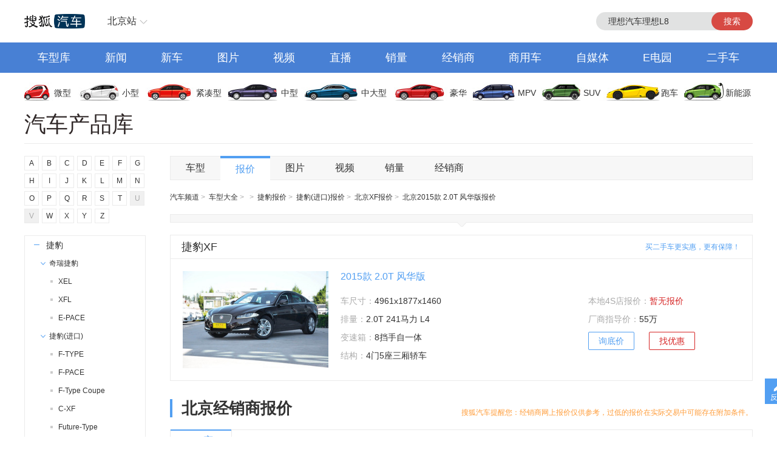

--- FILE ---
content_type: text/html;charset=UTF-8
request_url: https://db.auto.sohu.com/model_1505/price_t126722.shtml
body_size: 10355
content:
<html xmlns="http://www.w3.org/1999/xhtml">
<head>
    <title>【北京捷豹XF2.0T 风华版报价|北京捷豹XF2.0T 风华版价格】_搜狐汽车网</title>
	<meta name="keywords"  content="北京捷豹XF2.0T 风华版报价, 北京捷豹XF2.0T 风华版最新报价, 北京捷豹XF2.0T 风华版价格, 北京捷豹XF2.0T 风华版最新价格, 北京捷豹XF2.0T 风华版价位, 捷豹XF2.0T 风华版多少钱, 北京捷豹XF2.0T 风华版最新行情"  />
	<meta name="description" content="搜狐汽车报价库，提供最新的北京捷豹XF2.0T 风华版汽车报价，最全的汽车价格查询，北京捷豹XF2.0T 风华版官方指导价格、配置参数、北京捷豹XF2.0T 风华版图片和最全面的北京捷豹XF2.0T 风华版经销商车价降价促销信息，查询捷豹XF2.0T 风华版汽车行情就上搜狐汽车网。"  />
    <meta http-equiv="Content-Type" content="text/html; charset=utf-8" />
    <meta name="renderer" content="webkit" />
    <meta name="robots" content="all" />
    <meta http-equiv="X-UA-Compatible" content="IE=edge,chrome=1" />
    <meta http-equiv="Cache-Control" content="no-transform"/>
<link href="//s.auto.itc.cn/public/autohome/css/topbase_2022.css" type="text/css" rel="stylesheet" />
<link href="//s.auto.itc.cn/pc-db/static/css/base_frame.css" type="text/css" rel="stylesheet" />
<link href="//m4.auto.itc.cn/car/theme/dbcatalog/css/price_home_b07fcd6.css" type="text/css" rel="stylesheet" />
<script type="text/javascript" src="//auto.sohu.com/upload/201311mqauto/js/jquery-1.8.3.min.js"></script>
<script type="text/javascript" src="//txt.go.sohu.com/ip/soip"></script>
</head>

<script language="JavaScript">
    var cur_rootbrand_id = '187';   //左侧树根据cur_rootbrand_id定位到具体的品牌位置
    var cur_subbrand_id='1057';     //左侧树 子品牌 当前选中状态
    var cur_model_id='1505';     // 左侧树 车系id当前选中状态
    var brandUrl='//db.auto.sohu.com/brand_BRANDID/price';  // 品牌链接
    var subbrandUrl='//db.auto.sohu.com/subbrand_SUBBRANDID/price';  // 子品牌链接
    var modelUrl='//db.auto.sohu.com/model_MODELID/price110000';  // 车系链接
</script>

<body>

<div id="fullscreenad" style="display:none;text-align:center"></div>
<div class="head header">
    <div class="area" id="autoTopNaviBar">
        <a href="//auto.sohu.com/" class="auto-home">返回搜狐汽车首页</a>
        <div class="hlbox">
            <a class="hltit" href="http://beijing.auto.sohu.com/" cname="北京">北京站</a>
            <div class="hcon" id="ipLocatioinAll1"><p class="citytip"><a href="javascript:;">A</a><a href="javascript:;">B</a><a href="javascript:;">C</a><a href="javascript:;">F</a><a href="javascript:;">G</a><a href="javascript:;">H</a><a href="javascript:;">J</a><a href="javascript:;">L</a><a href="javascript:;">N</a><a href="javascript:;">Q</a><a href="javascript:;">S</a><a href="javascript:;">T</a><a href="javascript:;">X</a><a href="javascript:;">Y</a><a href="javascript:;">Z</a><a href="javascript:;" data-id="top">全部城市</a></p><div class="citylist" style="position:relative;"><dl id="province-A"><dt><em>A</em>安徽</dt><dd><a data-index="0551" target="_blank" href="http://hefei.auto.sohu.com/">合肥</a><a data-index="0553" target="_blank" href="http://wuhu.auto.sohu.com/">芜湖</a><a data-index="0552" target="_blank" href="http://bengbu.auto.sohu.com/">蚌埠</a><a data-index="0556" target="_blank" href="http://anqing.auto.sohu.com/">安庆</a><a data-index="0550" target="_blank" href="http://chuzhou.auto.sohu.com/">滁州</a><a data-index="0558" target="_blank" href="http://fuyang.auto.sohu.com/">阜阳</a><a data-index="0557" target="_blank" href="http://suzhoucs.auto.sohu.com/">宿州</a><a data-index="0564" target="_blank" href="http://luan.auto.sohu.com/">六安</a></dd></dl><dl id="province-B"><dt><em>B</em>北京</dt><dd><a data-index="010" target="_blank" href="http://beijing.auto.sohu.com/">北京</a></dd></dl><dl id="province-C"><dt><em>C</em>重庆</dt><dd><a data-index="023" target="_blank" href="http://chongqing.auto.sohu.com/">重庆</a></dd></dl><dl id="province-F"><dt><em>F</em>福建</dt><dd><a data-index="0591" target="_blank" href="http://fuzhou.auto.sohu.com/">福州</a><a data-index="0592" target="_blank" href="http://xiamen.auto.sohu.com/">厦门</a><a data-index="0595" target="_blank" href="http://quanzhou.auto.sohu.com/">泉州</a><a data-index="0596" target="_blank" href="http://zhangzhou.auto.sohu.com/">漳州</a></dd></dl><dl id="province-G"><dt><em>G</em>甘肃</dt><dd><a data-index="0931" target="_blank" href="http://lanzhou.auto.sohu.com/">兰州</a></dd></dl><dl id="province-G"><dt>广东</dt><dd><a data-index="020" target="_blank" href="http://guangzhou.auto.sohu.com/">广州</a><a data-index="0755" target="_blank" href="http://shenzhen.auto.sohu.com/">深圳</a><a data-index="0756" target="_blank" href="http://zhuhai.auto.sohu.com/">珠海</a><a data-index="0754" target="_blank" href="http://yuedong.auto.sohu.com/">粤东</a><a data-index="0757" target="_blank" href="http://foshan.auto.sohu.com/">佛山</a><a data-index="0750" target="_blank" href="http://jiangmen.auto.sohu.com/">江门</a><a data-index="0752" target="_blank" href="http://huizhou.auto.sohu.com/">惠州</a><a data-index="0769" target="_blank" href="http://dongguan.auto.sohu.com/">东莞</a><a data-index="0760" target="_blank" href="http://zhongshan.auto.sohu.com/">中山</a></dd></dl><dl id="province-G"><dt>广西</dt><dd><a data-index="0771" target="_blank" href="http://nanning.auto.sohu.com/">南宁</a><a data-index="0772" target="_blank" href="http://liuzhou.auto.sohu.com/">柳州</a><a data-index="0773" target="_blank" href="http://guilin.auto.sohu.com/">桂林</a></dd></dl><dl id="province-G"><dt>贵州</dt><dd><a data-index="0851" target="_blank" href="http://guiyang.auto.sohu.com/">贵阳</a><a data-index="0852" target="_blank" href="http://zunyi.auto.sohu.com/">遵义</a></dd></dl><dl id="province-H"><dt><em>H</em>海南</dt><dd><a data-index="0898" target="_blank" href="http://haikou.auto.sohu.com/">海口</a></dd></dl><dl id="province-H"><dt>河北</dt><dd><a data-index="0311" target="_blank" href="http://shijiazhuang.auto.sohu.com/">石家庄</a><a data-index="0315" target="_blank" href="http://tangshan.auto.sohu.com/">唐山</a><a data-index="0335" target="_blank" href="http://qinhuangdao.auto.sohu.com/">秦皇岛</a><a data-index="0310" target="_blank" href="http://handan.auto.sohu.com/">邯郸</a><a data-index="0319" target="_blank" href="http://xingtai.auto.sohu.com/">邢台</a><a data-index="0312" target="_blank" href="http://baoding.auto.sohu.com/">保定</a><a data-index="0313" target="_blank" href="http://zhangjiakou.auto.sohu.com/">张家口</a><a data-index="0314" target="_blank" href="http://chengde.auto.sohu.com/">承德</a><a data-index="0317" target="_blank" href="http://cangzhou.auto.sohu.com/">沧州</a><a data-index="0316" target="_blank" href="http://langfang.auto.sohu.com/">廊坊</a><a data-index="0318" target="_blank" href="http://hengshui.auto.sohu.com/">衡水</a></dd></dl><dl id="province-H"><dt>黑龙江</dt><dd><a data-index="0451" target="_blank" href="http://haerbin.auto.sohu.com/">哈尔滨</a><a data-index="0452" target="_blank" href="http://qiqihaer.auto.sohu.com/">齐齐哈尔</a><a data-index="0459" target="_blank" href="http://daqing.auto.sohu.com/">大庆</a><a data-index="0454" target="_blank" href="http://jiamusi.auto.sohu.com/">佳木斯</a></dd></dl><dl id="province-H"><dt>河南</dt><dd><a data-index="0371" target="_blank" href="http://zhengzhou.auto.sohu.com/">郑州</a><a data-index="0378" target="_blank" href="http://kaifeng.auto.sohu.com/">开封</a><a data-index="0379" target="_blank" href="http://luoyang.auto.sohu.com/">洛阳</a><a data-index="0375" target="_blank" href="http://pingdingshan.auto.sohu.com/">平顶山</a><a data-index="0372" target="_blank" href="http://anyang.auto.sohu.com/">安阳</a><a data-index="0373" target="_blank" href="http://xinxiang.auto.sohu.com/">新乡</a><a data-index="0391" target="_blank" href="http://jiaozuo.auto.sohu.com/">焦作</a><a data-index="0393" target="_blank" href="http://puyang.auto.sohu.com/">濮阳</a><a data-index="0374" target="_blank" href="http://xuchang.auto.sohu.com/">许昌</a><a data-index="0377" target="_blank" href="http://nanyang.auto.sohu.com/">南阳</a><a data-index="0370" target="_blank" href="http://shangqiu.auto.sohu.com/">商丘</a><a data-index="0376" target="_blank" href="http://xinyang.auto.sohu.com/">信阳</a><a data-index="0394" target="_blank" href="http://zhoukou.auto.sohu.com/">周口</a><a data-index="0396" target="_blank" href="http://zhumadian.auto.sohu.com/">驻马店</a></dd></dl><dl id="province-H"><dt>湖北</dt><dd><a data-index="027" target="_blank" href="http://wuhan.auto.sohu.com/">武汉</a><a data-index="0719" target="_blank" href="http://shiyan.auto.sohu.com/">十堰</a><a data-index="0717" target="_blank" href="http://yichang.auto.sohu.com/">宜昌</a><a data-index="0710" target="_blank" href="http://xiangyang.auto.sohu.com/">襄阳</a><a data-index="0716" target="_blank" href="http://jingzhou.auto.sohu.com/">荆州</a></dd></dl><dl id="province-H"><dt>湖南</dt><dd><a data-index="0731" target="_blank" href="http://changsha.auto.sohu.com/">长沙</a><a data-index="0733" target="_blank" href="http://zhuzhou.auto.sohu.com/">株洲</a><a data-index="0739" target="_blank" href="http://shaoyang.auto.sohu.com/">邵阳</a><a data-index="0730" target="_blank" href="http://yueyang.auto.sohu.com/">岳阳</a><a data-index="0736" target="_blank" href="http://changde.auto.sohu.com/">常德</a></dd></dl><dl id="province-J"><dt><em>J</em>江苏</dt><dd><a data-index="025" target="_blank" href="http://nanjing.auto.sohu.com/">南京</a><a data-index="0510" target="_blank" href="http://wuxi.auto.sohu.com/">无锡</a><a data-index="0516" target="_blank" href="http://xuzhou.auto.sohu.com/">徐州</a><a data-index="0519" target="_blank" href="http://changzhou.auto.sohu.com/">常州</a><a data-index="0512" target="_blank" href="http://suzhou.auto.sohu.com/">苏州</a><a data-index="0513" target="_blank" href="http://nantong.auto.sohu.com/">南通</a><a data-index="0518" target="_blank" href="http://lianyungang.auto.sohu.com/">连云港</a><a data-index="0517" target="_blank" href="http://huaian.auto.sohu.com/">淮安</a><a data-index="0515" target="_blank" href="http://yancheng.auto.sohu.com/">盐城</a><a data-index="0514" target="_blank" href="http://yangzhou.auto.sohu.com/">扬州</a><a data-index="0511" target="_blank" href="http://zhenjiang.auto.sohu.com/">镇江</a><a data-index="0523" target="_blank" href="http://tz.auto.sohu.com/">泰州</a><a data-index="0527" target="_blank" href="http://suqian.auto.sohu.com/">宿迁</a></dd></dl><dl id="province-J"><dt>江西</dt><dd><a data-index="0791" target="_blank" href="http://nanchang.auto.sohu.com/">南昌</a><a data-index="0792" target="_blank" href="http://jiujiang.auto.sohu.com/">九江</a><a data-index="0797" target="_blank" href="http://ganzhou.auto.sohu.com/">赣州</a><a data-index="0793" target="_blank" href="http://shangrao.auto.sohu.com/">上饶</a></dd></dl><dl id="province-J"><dt>吉林</dt><dd><a data-index="0431" target="_blank" href="http://changchun.auto.sohu.com/">长春</a><a data-index="0432" target="_blank" href="http://jilin.auto.sohu.com/">吉林</a><a data-index="0434" target="_blank" href="http://siping.auto.sohu.com/">四平</a><a data-index="0438" target="_blank" href="http://songyuan.auto.sohu.com/">松原</a></dd></dl><dl id="province-L"><dt><em>L</em>辽宁</dt><dd><a data-index="024" target="_blank" href="http://shenyang.auto.sohu.com/">沈阳</a><a data-index="0411" target="_blank" href="http://dalian.auto.sohu.com/">大连</a><a data-index="0412" target="_blank" href="http://anshan.auto.sohu.com/">鞍山</a><a data-index="0413" target="_blank" href="http://fushun.auto.sohu.com/">抚顺</a><a data-index="0416" target="_blank" href="http://jinzhou.auto.sohu.com/">锦州</a><a data-index="0419" target="_blank" href="http://liaoyang.auto.sohu.com/">辽阳</a><a data-index="0242" target="_blank" href="http://tieling.auto.sohu.com/">铁岭</a></dd></dl><dl id="province-N"><dt><em>N</em>内蒙</dt><dd><a data-index="0471" target="_blank" href="http://huhehaote.auto.sohu.com/">呼和浩特</a><a data-index="0472" target="_blank" href="http://baotou.auto.sohu.com/">包头</a><a data-index="0476" target="_blank" href="http://chifeng.auto.sohu.com/">赤峰</a><a data-index="0475" target="_blank" href="http://tongliao.auto.sohu.com/">通辽</a><a data-index="0477" target="_blank" href="http://eerduosi.auto.sohu.com/">鄂尔多斯</a></dd></dl><dl id="province-N"><dt>宁夏</dt><dd><a data-index="0951" target="_blank" href="http://yinchuan.auto.sohu.com/">银川</a></dd></dl><dl id="province-Q"><dt><em>Q</em>青海</dt><dd><a data-index="0971" target="_blank" href="http://xining.auto.sohu.com/">西宁</a></dd></dl><dl id="province-S"><dt><em>S</em>山东</dt><dd><a data-index="0531" target="_blank" href="http://jinan.auto.sohu.com/">济南</a><a data-index="0532" target="_blank" href="http://qingdao.auto.sohu.com/">青岛</a><a data-index="0533" target="_blank" href="http://zibo.auto.sohu.com/">淄博</a><a data-index="0632" target="_blank" href="http://zaozhuang.auto.sohu.com/">枣庄</a><a data-index="0546" target="_blank" href="http://dongying.auto.sohu.com/">东营</a><a data-index="0535" target="_blank" href="http://yantai.auto.sohu.com/">烟台</a><a data-index="0536" target="_blank" href="http://weifang.auto.sohu.com/">潍坊</a><a data-index="0537" target="_blank" href="http://jining.auto.sohu.com/">济宁</a><a data-index="0538" target="_blank" href="http://taian.auto.sohu.com/">泰安</a><a data-index="0631" target="_blank" href="http://weihai.auto.sohu.com/">威海</a><a data-index="0633" target="_blank" href="http://rizhao.auto.sohu.com/">日照</a><a data-index="0539" target="_blank" href="http://linyi.auto.sohu.com/">临沂</a><a data-index="0534" target="_blank" href="http://dezhou.auto.sohu.com/">德州</a><a data-index="0635" target="_blank" href="http://liaocheng.auto.sohu.com/">聊城</a><a data-index="0543" target="_blank" href="http://binzhou.auto.sohu.com/">滨州</a><a data-index="0530" target="_blank" href="http://heze.auto.sohu.com/">菏泽</a></dd></dl><dl id="province-S"><dt>上海</dt><dd><a data-index="021" target="_blank" href="http://shanghai.auto.sohu.com/">上海</a></dd></dl><dl id="province-S"><dt>山西</dt><dd><a data-index="0351" target="_blank" href="http://taiyuan.auto.sohu.com/">太原</a><a data-index="0352" target="_blank" href="http://datong.auto.sohu.com/">大同</a><a data-index="0355" target="_blank" href="http://changzhi.auto.sohu.com/">长治</a><a data-index="0356" target="_blank" href="http://jincheng.auto.sohu.com/">晋城</a><a data-index="0354" target="_blank" href="http://jinzhong.auto.sohu.com/">晋中</a><a data-index="0359" target="_blank" href="http://yuncheng.auto.sohu.com/">运城</a><a data-index="0350" target="_blank" href="http://xinzhou.auto.sohu.com/">忻州</a><a data-index="0357" target="_blank" href="http://linfen.auto.sohu.com/">临汾</a><a data-index="0358" target="_blank" href="http://lvliang.auto.sohu.com/">吕梁</a></dd></dl><dl id="province-S"><dt>陕西</dt><dd><a data-index="029" target="_blank" href="http://xian.auto.sohu.com/">西安</a><a data-index="0917" target="_blank" href="http://baoji.auto.sohu.com/">宝鸡</a><a data-index="0910" target="_blank" href="http://xianyang.auto.sohu.com/">咸阳</a><a data-index="0913" target="_blank" href="http://weinan.auto.sohu.com/">渭南</a><a data-index="0916" target="_blank" href="http://hanzhong.auto.sohu.com/">汉中</a><a data-index="0912" target="_blank" href="http://yulin.auto.sohu.com/">榆林</a></dd></dl><dl id="province-S"><dt>四川</dt><dd><a data-index="028" target="_blank" href="http://chengdu.auto.sohu.com/">成都</a><a data-index="0816" target="_blank" href="http://mianyang.auto.sohu.com/">绵阳</a><a data-index="0833" target="_blank" href="http://leshan.auto.sohu.com/">乐山</a></dd></dl><dl id="province-T"><dt><em>T</em>天津</dt><dd><a data-index="022" target="_blank" href="http://tianjin.auto.sohu.com/">天津</a></dd></dl><dl id="province-X"><dt><em>X</em>新疆</dt><dd><a data-index="0991" target="_blank" href="http://wulumuqi.auto.sohu.com/">乌鲁木齐</a></dd></dl><dl id="province-Y"><dt><em>Y</em>云南</dt><dd><a data-index="0871" target="_blank" href="http://kunming.auto.sohu.com/">昆明</a></dd></dl><dl id="province-Z"><dt><em>Z</em>浙江</dt><dd><a data-index="0571" target="_blank" href="http://hangzhou.auto.sohu.com/">杭州</a><a data-index="0574" target="_blank" href="http://ningbo.auto.sohu.com/">宁波</a><a data-index="0577" target="_blank" href="http://wenzhou.auto.sohu.com/">温州</a><a data-index="0573" target="_blank" href="http://jiaxing.auto.sohu.com/">嘉兴</a><a data-index="0572" target="_blank" href="http://huzhou.auto.sohu.com/">湖州</a><a data-index="0575" target="_blank" href="http://shaoxing.auto.sohu.com/">绍兴</a><a data-index="0579" target="_blank" href="http://jinhua.auto.sohu.com/">金华</a><a data-index="0576" target="_blank" href="http://taizhou.auto.sohu.com/">台州</a><a data-index="0578" target="_blank" href="http://lishui.auto.sohu.com/">丽水</a></dd></dl></div></div>
        </div>
        <div class="hseach" id="PV_SEARCH">
            <ul style=" display:none" id="app-search-suggest" class="seachul">
                <li>sdadasddss</li>
                <li class="now">sdadasddss</li>
            </ul>
            <input type="text" name="" id="mainSearchInput" autocomplete="off" class="logseach" placeholder="输入关键词">
            <a target="_blank" href="javascript:;" id="mainSearchBtn" class="seachbtn">搜索</a>
        </div>
    </div>
</div>
<div class="menu_box">
    <div class="menu area">
        <a target="_blank" href="//db.auto.sohu.com/home" class="db">车型库</a>
        <a target="_blank" href="//auto.sohu.com/qichexinwen.shtml" class="qichexinwen">新闻</a>
        <a target="_blank" href="//db.auto.sohu.com/newcar/" class="newcar">新车</a>
        <a target="_blank" href="//db.auto.sohu.com/photo" class="photo">图片</a>
        <a target="_blank" href="//auto.sohu.com/video/" class="video">视频</a>
        <a target="_blank" href="//db.auto.sohu.com/live/index/" class="live">直播</a>
        <a target="_blank" href="//db.auto.sohu.com/carsales/" class="carsales">销量</a>
        <a target="_blank" href="//dealer.auto.sohu.com/map/?city=110000">经销商</a>
        <a target="_blank" href="//auto.sohu.com/cv/">商用车</a>
        <a target="_blank" href="//www.sohu.com/c/18">自媒体</a>
        <a target="_blank" href="//auto.sohu.com/newenergy/index.shtml">E电园</a>
        <a target="_blank" href="//2sc.sohu.com/">二手车</a>
    </div>
</div><div class="carico_box area" id="carIco">
    <a class="carm01" href="//db.auto.sohu.com/searchcar-0-0-0-0-1-0-0-0-0-0-0-0-0-0-0-0.shtml#condition" target="_blank">微型</a>
    <a class="carm02" href="//db.auto.sohu.com/searchcar-0-0-0-0-2-0-0-0-0-0-0-0-0-0-0-0.shtml#condition" target="_blank">小型</a>
    <a class="carm03" href="//db.auto.sohu.com/searchcar-0-0-0-0-4-0-0-0-0-0-0-0-0-0-0-0.shtml#condition" target="_blank">紧凑型</a>
    <a class="carm04" href="//db.auto.sohu.com/searchcar-0-0-0-0-8-0-0-0-0-0-0-0-0-0-0-0.shtml#condition" target="_blank">中型</a>
    <a class="carm05" href="//db.auto.sohu.com/searchcar-0-0-0-0-16-0-0-0-0-0-0-0-0-0-0-0.shtml#condition" target="_blank">中大型</a>
    <a class="carm06" href="//db.auto.sohu.com/searchcar-0-0-0-0-32-0-0-0-0-0-0-0-0-0-0-0.shtml#condition" target="_blank">豪华</a>
    <a class="carm07" href="//db.auto.sohu.com/searchcar-0-0-0-4-0-0-0-0-0-0-0-0-0-0-0-0.shtml#condition" target="_blank">MPV</a>
    <a class="carm08" href="//db.auto.sohu.com/searchcar-0-0-0-8-0-0-0-0-0-0-0-0-0-0-0-0.shtml#condition" target="_blank">SUV</a>
    <a class="carm09" href="//db.auto.sohu.com/searchcar-0-0-0-16-0-0-0-0-0-0-0-0-0-0-0-0.shtml#condition" target="_blank">跑车</a>
    <a class="carm10" href="//auto.sohu.com/newenergy/index.shtml" target="_blank">新能源</a>
</div><div class="area daohang">
    <h1>汽车产品库</h1>
    <div class="hseach">
    </div>
</div>
<div class="area new_content">

<div class="left_nav" id="leftNav">
    <div class="word_nav" id="wordNav">
                    <a>A</a>
                    <a>B</a>
                    <a>C</a>
                    <a>D</a>
                    <a>E</a>
                    <a>F</a>
                    <a>G</a>
                    <a>H</a>
                    <a>I</a>
                    <a>J</a>
                    <a>K</a>
                    <a>L</a>
                    <a>M</a>
                    <a>N</a>
                    <a>O</a>
                    <a>P</a>
                    <a>Q</a>
                    <a>R</a>
                    <a>S</a>
                    <a>T</a>
                    <span>U</span>
                    <span>V</span>
                    <a>W</a>
                    <a>X</a>
                    <a>Y</a>
                    <a>Z</a>
    </div>

    <div class="tree_nav" id="treeNav">
        <ul class="tree">
                    <li class= "tree_tit" id="word_A">A</li>
                        <li class="close_child">
                            <h4 class= "brand_tit">
                                <a href="" id ="b191">
                                    <em></em>奥迪<span></span>
                                </a>
                            </h4>
                        </li>
                        <li class="close_child">
                            <h4 class= "brand_tit">
                                <a href="" id ="b534">
                                    <em></em>AITO<span></span>
                                </a>
                            </h4>
                        </li>
                        <li class="close_child">
                            <h4 class= "brand_tit">
                                <a href="" id ="b449">
                                    <em></em>埃安<span></span>
                                </a>
                            </h4>
                        </li>
                        <li class="close_child">
                            <h4 class= "brand_tit">
                                <a href="" id ="b538">
                                    <em></em>阿维塔<span></span>
                                </a>
                            </h4>
                        </li>
                        <li class="close_child">
                            <h4 class= "brand_tit">
                                <a href="" id ="b604">
                                    <em></em>奥迪AUDI<span></span>
                                </a>
                            </h4>
                        </li>
                        <li class="close_child">
                            <h4 class= "brand_tit">
                                <a href="" id ="b217">
                                    <em></em>阿斯顿马丁<span></span>
                                </a>
                            </h4>
                        </li>
                        <li class="close_child">
                            <h4 class= "brand_tit">
                                <a href="" id ="b218">
                                    <em></em>阿尔法罗密欧<span></span>
                                </a>
                            </h4>
                        </li>
                        <li class="close_child">
                            <h4 class= "brand_tit">
                                <a href="" id ="b601">
                                    <em></em>埃尚<span></span>
                                </a>
                            </h4>
                        </li>
                        <li class="close_child">
                            <h4 class= "brand_tit">
                                <a href="" id ="b395">
                                    <em></em>安凯客车<span></span>
                                </a>
                            </h4>
                        </li>
                    <li class= "tree_tit" id="word_A">B</li>
                        <li class="close_child">
                            <h4 class= "brand_tit">
                                <a href="" id ="b239">
                                    <em></em>比亚迪<span></span>
                                </a>
                            </h4>
                        </li>
                        <li class="close_child">
                            <h4 class= "brand_tit">
                                <a href="" id ="b145">
                                    <em></em>奔驰<span></span>
                                </a>
                            </h4>
                        </li>
                        <li class="close_child">
                            <h4 class= "brand_tit">
                                <a href="" id ="b201">
                                    <em></em>宝马<span></span>
                                </a>
                            </h4>
                        </li>
                        <li class="close_child">
                            <h4 class= "brand_tit">
                                <a href="" id ="b214">
                                    <em></em>本田<span></span>
                                </a>
                            </h4>
                        </li>
                        <li class="close_child">
                            <h4 class= "brand_tit">
                                <a href="" id ="b170">
                                    <em></em>别克<span></span>
                                </a>
                            </h4>
                        </li>
                        <li class="close_child">
                            <h4 class= "brand_tit">
                                <a href="" id ="b211">
                                    <em></em>标致<span></span>
                                </a>
                            </h4>
                        </li>
                        <li class="close_child">
                            <h4 class= "brand_tit">
                                <a href="" id ="b219">
                                    <em></em>保时捷<span></span>
                                </a>
                            </h4>
                        </li>
                        <li class="close_child">
                            <h4 class= "brand_tit">
                                <a href="" id ="b226">
                                    <em></em>北京越野<span></span>
                                </a>
                            </h4>
                        </li>
                        <li class="close_child">
                            <h4 class= "brand_tit">
                                <a href="" id ="b192">
                                    <em></em>宾利<span></span>
                                </a>
                            </h4>
                        </li>
                        <li class="close_child">
                            <h4 class= "brand_tit">
                                <a href="" id ="b359">
                                    <em></em>北京汽车<span></span>
                                </a>
                            </h4>
                        </li>
                        <li class="close_child">
                            <h4 class= "brand_tit">
                                <a href="" id ="b311">
                                    <em></em>北汽制造<span></span>
                                </a>
                            </h4>
                        </li>
                        <li class="close_child">
                            <h4 class= "brand_tit">
                                <a href="" id ="b277">
                                    <em></em>奔腾<span></span>
                                </a>
                            </h4>
                        </li>
                        <li class="close_child">
                            <h4 class= "brand_tit">
                                <a href="" id ="b320">
                                    <em></em>宝骏<span></span>
                                </a>
                            </h4>
                        </li>
                        <li class="close_child">
                            <h4 class= "brand_tit">
                                <a href="" id ="b525">
                                    <em></em>北汽瑞翔<span></span>
                                </a>
                            </h4>
                        </li>
                        <li class="close_child">
                            <h4 class= "brand_tit">
                                <a href="" id ="b573">
                                    <em></em>北汽雷驰<span></span>
                                </a>
                            </h4>
                        </li>
                        <li class="close_child">
                            <h4 class= "brand_tit">
                                <a href="" id ="b532">
                                    <em></em>百智新能源<span></span>
                                </a>
                            </h4>
                        </li>
                    <li class= "tree_tit" id="word_A">C</li>
                        <li class="close_child">
                            <h4 class= "brand_tit">
                                <a href="" id ="b242">
                                    <em></em>长安<span></span>
                                </a>
                            </h4>
                        </li>
                        <li class="close_child">
                            <h4 class= "brand_tit">
                                <a href="" id ="b570">
                                    <em></em>长安启源<span></span>
                                </a>
                            </h4>
                        </li>
                        <li class="close_child">
                            <h4 class= "brand_tit">
                                <a href="" id ="b168">
                                    <em></em>长城<span></span>
                                </a>
                            </h4>
                        </li>
                        <li class="close_child">
                            <h4 class= "brand_tit">
                                <a href="" id ="b348">
                                    <em></em>长安欧尚<span></span>
                                </a>
                            </h4>
                        </li>
                        <li class="close_child">
                            <h4 class= "brand_tit">
                                <a href="" id ="b440">
                                    <em></em>长安凯程<span></span>
                                </a>
                            </h4>
                        </li>
                        <li class="close_child">
                            <h4 class= "brand_tit">
                                <a href="" id ="b158">
                                    <em></em>昌河<span></span>
                                </a>
                            </h4>
                        </li>
                        <li class="close_child">
                            <h4 class= "brand_tit">
                                <a href="" id ="b517">
                                    <em></em>创维汽车<span></span>
                                </a>
                            </h4>
                        </li>
                        <li class="close_child">
                            <h4 class= "brand_tit">
                                <a href="" id ="b563">
                                    <em></em>曹操汽车<span></span>
                                </a>
                            </h4>
                        </li>
                        <li class="close_child">
                            <h4 class= "brand_tit">
                                <a href="" id ="b392">
                                    <em></em>成功汽车<span></span>
                                </a>
                            </h4>
                        </li>
                        <li class="close_child">
                            <h4 class= "brand_tit">
                                <a href="" id ="b531">
                                    <em></em>橙仕<span></span>
                                </a>
                            </h4>
                        </li>
                    <li class= "tree_tit" id="word_A">D</li>
                        <li class="close_child">
                            <h4 class= "brand_tit">
                                <a href="" id ="b197">
                                    <em></em>大众<span></span>
                                </a>
                            </h4>
                        </li>
                        <li class="close_child">
                            <h4 class= "brand_tit">
                                <a href="" id ="b284">
                                    <em></em>东风<span></span>
                                </a>
                            </h4>
                        </li>
                        <li class="close_child">
                            <h4 class= "brand_tit">
                                <a href="" id ="b297">
                                    <em></em>东风风神<span></span>
                                </a>
                            </h4>
                        </li>
                        <li class="close_child">
                            <h4 class= "brand_tit">
                                <a href="" id ="b231">
                                    <em></em>东风风行<span></span>
                                </a>
                            </h4>
                        </li>
                        <li class="close_child">
                            <h4 class= "brand_tit">
                                <a href="" id ="b399">
                                    <em></em>东风郑州日产<span></span>
                                </a>
                            </h4>
                        </li>
                        <li class="close_child">
                            <h4 class= "brand_tit">
                                <a href="" id ="b322">
                                    <em></em>东风日产启辰<span></span>
                                </a>
                            </h4>
                        </li>
                        <li class="close_child">
                            <h4 class= "brand_tit">
                                <a href="" id ="b349">
                                    <em></em>DS<span></span>
                                </a>
                            </h4>
                        </li>
                        <li class="close_child">
                            <h4 class= "brand_tit">
                                <a href="" id ="b506">
                                    <em></em>东风纳米<span></span>
                                </a>
                            </h4>
                        </li>
                        <li class="close_child">
                            <h4 class= "brand_tit">
                                <a href="" id ="b417">
                                    <em></em>东风风光<span></span>
                                </a>
                            </h4>
                        </li>
                        <li class="close_child">
                            <h4 class= "brand_tit">
                                <a href="" id ="b379">
                                    <em></em>东风小康<span></span>
                                </a>
                            </h4>
                        </li>
                        <li class="close_child">
                            <h4 class= "brand_tit">
                                <a href="" id ="b282">
                                    <em></em>东南<span></span>
                                </a>
                            </h4>
                        </li>
                        <li class="close_child">
                            <h4 class= "brand_tit">
                                <a href="" id ="b586">
                                    <em></em>道朗格<span></span>
                                </a>
                            </h4>
                        </li>
                        <li class="close_child">
                            <h4 class= "brand_tit">
                                <a href="" id ="b371">
                                    <em></em>东风风度<span></span>
                                </a>
                            </h4>
                        </li>
                        <li class="close_child">
                            <h4 class= "brand_tit">
                                <a href="" id ="b552">
                                    <em></em>大力牛魔王<span></span>
                                </a>
                            </h4>
                        </li>
                        <li class="close_child">
                            <h4 class= "brand_tit">
                                <a href="" id ="b494">
                                    <em></em>大运<span></span>
                                </a>
                            </h4>
                        </li>
                        <li class="close_child">
                            <h4 class= "brand_tit">
                                <a href="" id ="b510">
                                    <em></em>东风富康<span></span>
                                </a>
                            </h4>
                        </li>
                        <li class="close_child">
                            <h4 class= "brand_tit">
                                <a href="" id ="b523">
                                    <em></em>电动屋<span></span>
                                </a>
                            </h4>
                        </li>
                    <li class= "tree_tit" id="word_A">E</li>
                        <li class="close_child">
                            <h4 class= "brand_tit">
                                <a href="" id ="b585">
                                    <em></em>二一二越野车<span></span>
                                </a>
                            </h4>
                        </li>
                        <li class="close_child">
                            <h4 class= "brand_tit">
                                <a href="" id ="b574">
                                    <em></em>东风奕派<span></span>
                                </a>
                            </h4>
                        </li>
                    <li class= "tree_tit" id="word_A">F</li>
                        <li class="close_child">
                            <h4 class= "brand_tit">
                                <a href="" id ="b199">
                                    <em></em>丰田<span></span>
                                </a>
                            </h4>
                        </li>
                        <li class="close_child">
                            <h4 class= "brand_tit">
                                <a href="" id ="b184">
                                    <em></em>福特<span></span>
                                </a>
                            </h4>
                        </li>
                        <li class="close_child">
                            <h4 class= "brand_tit">
                                <a href="" id ="b576">
                                    <em></em>方程豹<span></span>
                                </a>
                            </h4>
                        </li>
                        <li class="close_child">
                            <h4 class= "brand_tit">
                                <a href="" id ="b207">
                                    <em></em>法拉利<span></span>
                                </a>
                            </h4>
                        </li>
                        <li class="close_child">
                            <h4 class= "brand_tit">
                                <a href="" id ="b232">
                                    <em></em>福田<span></span>
                                </a>
                            </h4>
                        </li>
                        <li class="close_child">
                            <h4 class= "brand_tit">
                                <a href="" id ="b504">
                                    <em></em>飞凡汽车<span></span>
                                </a>
                            </h4>
                        </li>
                        <li class="close_child">
                            <h4 class= "brand_tit">
                                <a href="" id ="b264">
                                    <em></em>飞碟汽车<span></span>
                                </a>
                            </h4>
                        </li>
                    <li class= "tree_tit" id="word_A">G</li>
                        <li class="close_child">
                            <h4 class= "brand_tit">
                                <a href="" id ="b360">
                                    <em></em>广汽传祺<span></span>
                                </a>
                            </h4>
                        </li>
                        <li class="close_child">
                            <h4 class= "brand_tit">
                                <a href="" id ="b560">
                                    <em></em>国吉商用车<span></span>
                                </a>
                            </h4>
                        </li>
                        <li class="close_child">
                            <h4 class= "brand_tit">
                                <a href="" id ="b543">
                                    <em></em>国金汽车<span></span>
                                </a>
                            </h4>
                        </li>
                    <li class= "tree_tit" id="word_A">H</li>
                        <li class="close_child">
                            <h4 class= "brand_tit">
                                <a href="" id ="b368">
                                    <em></em>哈弗<span></span>
                                </a>
                            </h4>
                        </li>
                        <li class="close_child">
                            <h4 class= "brand_tit">
                                <a href="" id ="b144">
                                    <em></em>红旗<span></span>
                                </a>
                            </h4>
                        </li>
                        <li class="close_child">
                            <h4 class= "brand_tit">
                                <a href="" id ="b572">
                                    <em></em>昊铂<span></span>
                                </a>
                            </h4>
                        </li>
                        <li class="close_child">
                            <h4 class= "brand_tit">
                                <a href="" id ="b147">
                                    <em></em>海马<span></span>
                                </a>
                            </h4>
                        </li>
                        <li class="close_child">
                            <h4 class= "brand_tit">
                                <a href="" id ="b518">
                                    <em></em>合创汽车<span></span>
                                </a>
                            </h4>
                        </li>
                        <li class="close_child">
                            <h4 class= "brand_tit">
                                <a href="" id ="b522">
                                    <em></em>华晨新日<span></span>
                                </a>
                            </h4>
                        </li>
                        <li class="close_child">
                            <h4 class= "brand_tit">
                                <a href="" id ="b265">
                                    <em></em>海格<span></span>
                                </a>
                            </h4>
                        </li>
                        <li class="close_child">
                            <h4 class= "brand_tit">
                                <a href="" id ="b519">
                                    <em></em>恒润汽车<span></span>
                                </a>
                            </h4>
                        </li>
                        <li class="close_child">
                            <h4 class= "brand_tit">
                                <a href="" id ="b249">
                                    <em></em>黄海<span></span>
                                </a>
                            </h4>
                        </li>
                        <li class="close_child">
                            <h4 class= "brand_tit">
                                <a href="" id ="b546">
                                    <em></em>华夏领舰<span></span>
                                </a>
                            </h4>
                        </li>
                        <li class="close_child">
                            <h4 class= "brand_tit">
                                <a href="" id ="b533">
                                    <em></em>华梓汽车<span></span>
                                </a>
                            </h4>
                        </li>
                        <li class="close_child">
                            <h4 class= "brand_tit">
                                <a href="" id ="b350">
                                    <em></em>恒天<span></span>
                                </a>
                            </h4>
                        </li>
                        <li class="close_child">
                            <h4 class= "brand_tit">
                                <a href="" id ="b409">
                                    <em></em>华凯<span></span>
                                </a>
                            </h4>
                        </li>
                    <li class= "tree_tit" id="word_A">I</li>
                        <li class="close_child">
                            <h4 class= "brand_tit">
                                <a href="" id ="b566">
                                    <em></em>iCAR<span></span>
                                </a>
                            </h4>
                        </li>
                        <li class="close_child">
                            <h4 class= "brand_tit">
                                <a href="" id ="b587">
                                    <em></em>INEOS<span></span>
                                </a>
                            </h4>
                        </li>
                    <li class= "tree_tit" id="word_A">J</li>
                        <li class="close_child">
                            <h4 class= "brand_tit">
                                <a href="" id ="b159">
                                    <em></em>吉利<span></span>
                                </a>
                            </h4>
                        </li>
                        <li class="close_child">
                            <h4 class= "brand_tit">
                                <a href="" id ="b557">
                                    <em></em>吉利银河<span></span>
                                </a>
                            </h4>
                        </li>
                        <li class="close_child">
                            <h4 class= "brand_tit">
                                <a href="" id ="b513">
                                    <em></em>极氪<span></span>
                                </a>
                            </h4>
                        </li>
                        <li class="close_child">
                            <h4 class= "brand_tit">
                                <a href="" id ="b453">
                                    <em></em>捷途<span></span>
                                </a>
                            </h4>
                        </li>
                        <li class="close_child">
                            <h4 class= "brand_tit">
                                <a href="" id ="b187">
                                    <em></em>捷豹<span></span>
                                </a>
                            </h4>
                        </li>
                        <li class="close_child">
                            <h4 class= "brand_tit">
                                <a href="" id ="b470">
                                    <em></em>捷达<span></span>
                                </a>
                            </h4>
                        </li>
                        <li class="close_child">
                            <h4 class= "brand_tit">
                                <a href="" id ="b153">
                                    <em></em>Jeep<span></span>
                                </a>
                            </h4>
                        </li>
                        <li class="close_child">
                            <h4 class= "brand_tit">
                                <a href="" id ="b458">
                                    <em></em>ARCFOX极狐<span></span>
                                </a>
                            </h4>
                        </li>
                        <li class="close_child">
                            <h4 class= "brand_tit">
                                <a href="" id ="b505">
                                    <em></em>捷尼赛思<span></span>
                                </a>
                            </h4>
                        </li>
                        <li class="close_child">
                            <h4 class= "brand_tit">
                                <a href="" id ="b166">
                                    <em></em>江铃<span></span>
                                </a>
                            </h4>
                        </li>
                        <li class="close_child">
                            <h4 class= "brand_tit">
                                <a href="" id ="b599">
                                    <em></em>捷途纵横<span></span>
                                </a>
                            </h4>
                        </li>
                        <li class="close_child">
                            <h4 class= "brand_tit">
                                <a href="" id ="b235">
                                    <em></em>江淮<span></span>
                                </a>
                            </h4>
                        </li>
                        <li class="close_child">
                            <h4 class= "brand_tit">
                                <a href="" id ="b480">
                                    <em></em>几何汽车<span></span>
                                </a>
                            </h4>
                        </li>
                        <li class="close_child">
                            <h4 class= "brand_tit">
                                <a href="" id ="b575">
                                    <em></em>极石<span></span>
                                </a>
                            </h4>
                        </li>
                        <li class="close_child">
                            <h4 class= "brand_tit">
                                <a href="" id ="b162">
                                    <em></em>金杯<span></span>
                                </a>
                            </h4>
                        </li>
                        <li class="close_child">
                            <h4 class= "brand_tit">
                                <a href="" id ="b503">
                                    <em></em>吉利翼真<span></span>
                                </a>
                            </h4>
                        </li>
                        <li class="close_child">
                            <h4 class= "brand_tit">
                                <a href="" id ="b537">
                                    <em></em>江淮瑞风<span></span>
                                </a>
                            </h4>
                        </li>
                        <li class="close_child">
                            <h4 class= "brand_tit">
                                <a href="" id ="b438">
                                    <em></em>江铃集团新能源<span></span>
                                </a>
                            </h4>
                        </li>
                        <li class="close_child">
                            <h4 class= "brand_tit">
                                <a href="" id ="b568">
                                    <em></em>江淮钇为<span></span>
                                </a>
                            </h4>
                        </li>
                        <li class="close_child">
                            <h4 class= "brand_tit">
                                <a href="" id ="b540">
                                    <em></em>金杯新能源<span></span>
                                </a>
                            </h4>
                        </li>
                        <li class="close_child">
                            <h4 class= "brand_tit">
                                <a href="" id ="b594">
                                    <em></em>吉祥汽车<span></span>
                                </a>
                            </h4>
                        </li>
                        <li class="close_child">
                            <h4 class= "brand_tit">
                                <a href="" id ="b559">
                                    <em></em>江铃晶马汽车<span></span>
                                </a>
                            </h4>
                        </li>
                        <li class="close_child">
                            <h4 class= "brand_tit">
                                <a href="" id ="b555">
                                    <em></em>江南汽车<span></span>
                                </a>
                            </h4>
                        </li>
                        <li class="close_child">
                            <h4 class= "brand_tit">
                                <a href="" id ="b375">
                                    <em></em>金旅<span></span>
                                </a>
                            </h4>
                        </li>
                        <li class="close_child">
                            <h4 class= "brand_tit">
                                <a href="" id ="b456">
                                    <em></em>金龙汽车<span></span>
                                </a>
                            </h4>
                        </li>
                        <li class="close_child">
                            <h4 class= "brand_tit">
                                <a href="" id ="b595">
                                    <em></em>骏驰<span></span>
                                </a>
                            </h4>
                        </li>
                        <li class="close_child">
                            <h4 class= "brand_tit">
                                <a href="" id ="b362">
                                    <em></em>九龙<span></span>
                                </a>
                            </h4>
                        </li>
                    <li class= "tree_tit" id="word_A">K</li>
                        <li class="close_child">
                            <h4 class= "brand_tit">
                                <a href="" id ="b171">
                                    <em></em>凯迪拉克<span></span>
                                </a>
                            </h4>
                        </li>
                        <li class="close_child">
                            <h4 class= "brand_tit">
                                <a href="" id ="b390">
                                    <em></em>凯翼<span></span>
                                </a>
                            </h4>
                        </li>
                        <li class="close_child">
                            <h4 class= "brand_tit">
                                <a href="" id ="b303">
                                    <em></em>开瑞<span></span>
                                </a>
                            </h4>
                        </li>
                        <li class="close_child">
                            <h4 class= "brand_tit">
                                <a href="" id ="b558">
                                    <em></em>凯马<span></span>
                                </a>
                            </h4>
                        </li>
                        <li class="close_child">
                            <h4 class= "brand_tit">
                                <a href="" id ="b592">
                                    <em></em>卡文汽车<span></span>
                                </a>
                            </h4>
                        </li>
                    <li class= "tree_tit" id="word_A">L</li>
                        <li class="close_child">
                            <h4 class= "brand_tit">
                                <a href="" id ="b198">
                                    <em></em>雷克萨斯<span></span>
                                </a>
                            </h4>
                        </li>
                        <li class="close_child">
                            <h4 class= "brand_tit">
                                <a href="" id ="b424">
                                    <em></em>领克<span></span>
                                </a>
                            </h4>
                        </li>
                        <li class="close_child">
                            <h4 class= "brand_tit">
                                <a href="" id ="b469">
                                    <em></em>理想汽车<span></span>
                                </a>
                            </h4>
                        </li>
                        <li class="close_child">
                            <h4 class= "brand_tit">
                                <a href="" id ="b461">
                                    <em></em>零跑汽车<span></span>
                                </a>
                            </h4>
                        </li>
                        <li class="close_child">
                            <h4 class= "brand_tit">
                                <a href="" id ="b188">
                                    <em></em>路虎<span></span>
                                </a>
                            </h4>
                        </li>
                        <li class="close_child">
                            <h4 class= "brand_tit">
                                <a href="" id ="b185">
                                    <em></em>林肯<span></span>
                                </a>
                            </h4>
                        </li>
                        <li class="close_child">
                            <h4 class= "brand_tit">
                                <a href="" id ="b502">
                                    <em></em>岚图汽车<span></span>
                                </a>
                            </h4>
                        </li>
                        <li class="close_child">
                            <h4 class= "brand_tit">
                                <a href="" id ="b203">
                                    <em></em>劳斯莱斯<span></span>
                                </a>
                            </h4>
                        </li>
                        <li class="close_child">
                            <h4 class= "brand_tit">
                                <a href="" id ="b583">
                                    <em></em>乐道<span></span>
                                </a>
                            </h4>
                        </li>
                        <li class="close_child">
                            <h4 class= "brand_tit">
                                <a href="" id ="b194">
                                    <em></em>兰博基尼<span></span>
                                </a>
                            </h4>
                        </li>
                        <li class="close_child">
                            <h4 class= "brand_tit">
                                <a href="" id ="b221">
                                    <em></em>莲花跑车<span></span>
                                </a>
                            </h4>
                        </li>
                        <li class="close_child">
                            <h4 class= "brand_tit">
                                <a href="" id ="b562">
                                    <em></em>蓝电<span></span>
                                </a>
                            </h4>
                        </li>
                        <li class="close_child">
                            <h4 class= "brand_tit">
                                <a href="" id ="b321">
                                    <em></em>理念<span></span>
                                </a>
                            </h4>
                        </li>
                        <li class="close_child">
                            <h4 class= "brand_tit">
                                <a href="" id ="b397">
                                    <em></em>雷丁<span></span>
                                </a>
                            </h4>
                        </li>
                        <li class="close_child">
                            <h4 class= "brand_tit">
                                <a href="" id ="b496">
                                    <em></em>凌宝汽车<span></span>
                                </a>
                            </h4>
                        </li>
                        <li class="close_child">
                            <h4 class= "brand_tit">
                                <a href="" id ="b582">
                                    <em></em>灵悉<span></span>
                                </a>
                            </h4>
                        </li>
                        <li class="close_child">
                            <h4 class= "brand_tit">
                                <a href="" id ="b467">
                                    <em></em>领途汽车<span></span>
                                </a>
                            </h4>
                        </li>
                        <li class="close_child">
                            <h4 class= "brand_tit">
                                <a href="" id ="b571">
                                    <em></em>菱势汽车<span></span>
                                </a>
                            </h4>
                        </li>
                    <li class= "tree_tit" id="word_A">M</li>
                        <li class="close_child">
                            <h4 class= "brand_tit">
                                <a href="" id ="b190">
                                    <em></em>马自达<span></span>
                                </a>
                            </h4>
                        </li>
                        <li class="close_child">
                            <h4 class= "brand_tit">
                                <a href="" id ="b283">
                                    <em></em>MG<span></span>
                                </a>
                            </h4>
                        </li>
                        <li class="close_child">
                            <h4 class= "brand_tit">
                                <a href="" id ="b202">
                                    <em></em>MINI<span></span>
                                </a>
                            </h4>
                        </li>
                        <li class="close_child">
                            <h4 class= "brand_tit">
                                <a href="" id ="b210">
                                    <em></em>玛莎拉蒂<span></span>
                                </a>
                            </h4>
                        </li>
                        <li class="close_child">
                            <h4 class= "brand_tit">
                                <a href="" id ="b564">
                                    <em></em>猛士<span></span>
                                </a>
                            </h4>
                        </li>
                        <li class="close_child">
                            <h4 class= "brand_tit">
                                <a href="" id ="b314">
                                    <em></em>迈凯伦<span></span>
                                </a>
                            </h4>
                        </li>
                        <li class="close_child">
                            <h4 class= "brand_tit">
                                <a href="" id ="b545">
                                    <em></em>敏安汽车<span></span>
                                </a>
                            </h4>
                        </li>
                        <li class="close_child">
                            <h4 class= "brand_tit">
                                <a href="" id ="b509">
                                    <em></em>摩登汽车<span></span>
                                </a>
                            </h4>
                        </li>
                    <li class= "tree_tit" id="word_A">N</li>
                        <li class="close_child">
                            <h4 class= "brand_tit">
                                <a href="" id ="b393">
                                    <em></em>南京金龙<span></span>
                                </a>
                            </h4>
                        </li>
                    <li class= "tree_tit" id="word_A">O</li>
                        <li class="close_child">
                            <h4 class= "brand_tit">
                                <a href="" id ="b462">
                                    <em></em>欧拉<span></span>
                                </a>
                            </h4>
                        </li>
                    <li class= "tree_tit" id="word_A">P</li>
                        <li class="close_child">
                            <h4 class= "brand_tit">
                                <a href="" id ="b445">
                                    <em></em>Polestar<span></span>
                                </a>
                            </h4>
                        </li>
                        <li class="close_child">
                            <h4 class= "brand_tit">
                                <a href="" id ="b511">
                                    <em></em>朋克汽车<span></span>
                                </a>
                            </h4>
                        </li>
                    <li class= "tree_tit" id="word_A">Q</li>
                        <li class="close_child">
                            <h4 class= "brand_tit">
                                <a href="" id ="b148">
                                    <em></em>奇瑞<span></span>
                                </a>
                            </h4>
                        </li>
                        <li class="close_child">
                            <h4 class= "brand_tit">
                                <a href="" id ="b216">
                                    <em></em>起亚<span></span>
                                </a>
                            </h4>
                        </li>
                        <li class="close_child">
                            <h4 class= "brand_tit">
                                <a href="" id ="b602">
                                    <em></em>奇瑞风云<span></span>
                                </a>
                            </h4>
                        </li>
                        <li class="close_child">
                            <h4 class= "brand_tit">
                                <a href="" id ="b526">
                                    <em></em>奇瑞新能源<span></span>
                                </a>
                            </h4>
                        </li>
                        <li class="close_child">
                            <h4 class= "brand_tit">
                                <a href="" id ="b508">
                                    <em></em>庆铃汽车<span></span>
                                </a>
                            </h4>
                        </li>
                    <li class= "tree_tit" id="word_A">R</li>
                        <li class="close_child">
                            <h4 class= "brand_tit">
                                <a href="" id ="b205">
                                    <em></em>日产<span></span>
                                </a>
                            </h4>
                        </li>
                        <li class="close_child">
                            <h4 class= "brand_tit">
                                <a href="" id ="b281">
                                    <em></em>荣威<span></span>
                                </a>
                            </h4>
                        </li>
                        <li class="close_child">
                            <h4 class= "brand_tit">
                                <a href="" id ="b490">
                                    <em></em>瑞驰新能源<span></span>
                                </a>
                            </h4>
                        </li>
                        <li class="close_child">
                            <h4 class= "brand_tit">
                                <a href="" id ="b495">
                                    <em></em>睿蓝汽车<span></span>
                                </a>
                            </h4>
                        </li>
                    <li class= "tree_tit" id="word_A">S</li>
                        <li class="close_child">
                            <h4 class= "brand_tit">
                                <a href="" id ="b539">
                                    <em></em>深蓝汽车<span></span>
                                </a>
                            </h4>
                        </li>
                        <li class="close_child">
                            <h4 class= "brand_tit">
                                <a href="" id ="b181">
                                    <em></em>斯巴鲁<span></span>
                                </a>
                            </h4>
                        </li>
                        <li class="close_child">
                            <h4 class= "brand_tit">
                                <a href="" id ="b157">
                                    <em></em>三菱<span></span>
                                </a>
                            </h4>
                        </li>
                        <li class="close_child">
                            <h4 class= "brand_tit">
                                <a href="" id ="b597">
                                    <em></em>尚界<span></span>
                                </a>
                            </h4>
                        </li>
                        <li class="close_child">
                            <h4 class= "brand_tit">
                                <a href="" id ="b196">
                                    <em></em>斯柯达<span></span>
                                </a>
                            </h4>
                        </li>
                        <li class="close_child">
                            <h4 class= "brand_tit">
                                <a href="" id ="b331">
                                    <em></em>上汽大通MAXUS<span></span>
                                </a>
                            </h4>
                        </li>
                        <li class="close_child">
                            <h4 class= "brand_tit">
                                <a href="" id ="b473">
                                    <em></em>SERES赛力斯<span></span>
                                </a>
                            </h4>
                        </li>
                        <li class="close_child">
                            <h4 class= "brand_tit">
                                <a href="" id ="b156">
                                    <em></em>smart<span></span>
                                </a>
                            </h4>
                        </li>
                        <li class="close_child">
                            <h4 class= "brand_tit">
                                <a href="" id ="b596">
                                    <em></em>示界<span></span>
                                </a>
                            </h4>
                        </li>
                        <li class="close_child">
                            <h4 class= "brand_tit">
                                <a href="" id ="b223">
                                    <em></em>双龙<span></span>
                                </a>
                            </h4>
                        </li>
                        <li class="close_child">
                            <h4 class= "brand_tit">
                                <a href="" id ="b423">
                                    <em></em>斯威<span></span>
                                </a>
                            </h4>
                        </li>
                        <li class="close_child">
                            <h4 class= "brand_tit">
                                <a href="" id ="b482">
                                    <em></em>思皓<span></span>
                                </a>
                            </h4>
                        </li>
                        <li class="close_child">
                            <h4 class= "brand_tit">
                                <a href="" id ="b486">
                                    <em></em>SRM鑫源<span></span>
                                </a>
                            </h4>
                        </li>
                        <li class="close_child">
                            <h4 class= "brand_tit">
                                <a href="" id ="b492">
                                    <em></em>上喆<span></span>
                                </a>
                            </h4>
                        </li>
                        <li class="close_child">
                            <h4 class= "brand_tit">
                                <a href="" id ="b529">
                                    <em></em>沙龙汽车<span></span>
                                </a>
                            </h4>
                        </li>
                    <li class= "tree_tit" id="word_A">T</li>
                        <li class="close_child">
                            <h4 class= "brand_tit">
                                <a href="" id ="b304">
                                    <em></em>特斯拉<span></span>
                                </a>
                            </h4>
                        </li>
                        <li class="close_child">
                            <h4 class= "brand_tit">
                                <a href="" id ="b516">
                                    <em></em>坦克<span></span>
                                </a>
                            </h4>
                        </li>
                        <li class="close_child">
                            <h4 class= "brand_tit">
                                <a href="" id ="b345">
                                    <em></em>腾势<span></span>
                                </a>
                            </h4>
                        </li>
                        <li class="close_child">
                            <h4 class= "brand_tit">
                                <a href="" id ="b466">
                                    <em></em>天际<span></span>
                                </a>
                            </h4>
                        </li>
                    <li class= "tree_tit" id="word_A">W</li>
                        <li class="close_child">
                            <h4 class= "brand_tit">
                                <a href="" id ="b149">
                                    <em></em>五菱<span></span>
                                </a>
                            </h4>
                        </li>
                        <li class="close_child">
                            <h4 class= "brand_tit">
                                <a href="" id ="b189">
                                    <em></em>沃尔沃<span></span>
                                </a>
                            </h4>
                        </li>
                        <li class="close_child">
                            <h4 class= "brand_tit">
                                <a href="" id ="b427">
                                    <em></em>蔚来汽车<span></span>
                                </a>
                            </h4>
                        </li>
                        <li class="close_child">
                            <h4 class= "brand_tit">
                                <a href="" id ="b426">
                                    <em></em>魏牌<span></span>
                                </a>
                            </h4>
                        </li>
                        <li class="close_child">
                            <h4 class= "brand_tit">
                                <a href="" id ="b270">
                                    <em></em>五十铃<span></span>
                                </a>
                            </h4>
                        </li>
                        <li class="close_child">
                            <h4 class= "brand_tit">
                                <a href="" id ="b300">
                                    <em></em>威麟<span></span>
                                </a>
                            </h4>
                        </li>
                        <li class="close_child">
                            <h4 class= "brand_tit">
                                <a href="" id ="b556">
                                    <em></em>未奥汽车<span></span>
                                </a>
                            </h4>
                        </li>
                        <li class="close_child">
                            <h4 class= "brand_tit">
                                <a href="" id ="b544">
                                    <em></em>万象汽车<span></span>
                                </a>
                            </h4>
                        </li>
                    <li class= "tree_tit" id="word_A">X</li>
                        <li class="close_child">
                            <h4 class= "brand_tit">
                                <a href="" id ="b215">
                                    <em></em>现代<span></span>
                                </a>
                            </h4>
                        </li>
                        <li class="close_child">
                            <h4 class= "brand_tit">
                                <a href="" id ="b450">
                                    <em></em>小鹏汽车<span></span>
                                </a>
                            </h4>
                        </li>
                        <li class="close_child">
                            <h4 class= "brand_tit">
                                <a href="" id ="b579">
                                    <em></em>小米汽车<span></span>
                                </a>
                            </h4>
                        </li>
                        <li class="close_child">
                            <h4 class= "brand_tit">
                                <a href="" id ="b212">
                                    <em></em>雪铁龙<span></span>
                                </a>
                            </h4>
                        </li>
                        <li class="close_child">
                            <h4 class= "brand_tit">
                                <a href="" id ="b468">
                                    <em></em>星途<span></span>
                                </a>
                            </h4>
                        </li>
                        <li class="close_child">
                            <h4 class= "brand_tit">
                                <a href="" id ="b581">
                                    <em></em>享界<span></span>
                                </a>
                            </h4>
                        </li>
                        <li class="close_child">
                            <h4 class= "brand_tit">
                                <a href="" id ="b172">
                                    <em></em>雪佛兰<span></span>
                                </a>
                            </h4>
                        </li>
                        <li class="close_child">
                            <h4 class= "brand_tit">
                                <a href="" id ="b512">
                                    <em></em>小虎<span></span>
                                </a>
                            </h4>
                        </li>
                        <li class="close_child">
                            <h4 class= "brand_tit">
                                <a href="" id ="b569">
                                    <em></em>新吉奥<span></span>
                                </a>
                            </h4>
                        </li>
                    <li class= "tree_tit" id="word_A">Y</li>
                        <li class="close_child">
                            <h4 class= "brand_tit">
                                <a href="" id ="b553">
                                    <em></em>仰望<span></span>
                                </a>
                            </h4>
                        </li>
                        <li class="close_child">
                            <h4 class= "brand_tit">
                                <a href="" id ="b206">
                                    <em></em>英菲尼迪<span></span>
                                </a>
                            </h4>
                        </li>
                        <li class="close_child">
                            <h4 class= "brand_tit">
                                <a href="" id ="b268">
                                    <em></em>依维柯<span></span>
                                </a>
                            </h4>
                        </li>
                        <li class="close_child">
                            <h4 class= "brand_tit">
                                <a href="" id ="b146">
                                    <em></em>一汽<span></span>
                                </a>
                            </h4>
                        </li>
                        <li class="close_child">
                            <h4 class= "brand_tit">
                                <a href="" id ="b591">
                                    <em></em>萤火虫<span></span>
                                </a>
                            </h4>
                        </li>
                        <li class="close_child">
                            <h4 class= "brand_tit">
                                <a href="" id ="b501">
                                    <em></em>远程汽车<span></span>
                                </a>
                            </h4>
                        </li>
                        <li class="close_child">
                            <h4 class= "brand_tit">
                                <a href="" id ="b451">
                                    <em></em>宇通客车<span></span>
                                </a>
                            </h4>
                        </li>
                        <li class="close_child">
                            <h4 class= "brand_tit">
                                <a href="" id ="b584">
                                    <em></em>烨<span></span>
                                </a>
                            </h4>
                        </li>
                        <li class="close_child">
                            <h4 class= "brand_tit">
                                <a href="" id ="b479">
                                    <em></em>银隆新能源<span></span>
                                </a>
                            </h4>
                        </li>
                        <li class="close_child">
                            <h4 class= "brand_tit">
                                <a href="" id ="b521">
                                    <em></em>驭胜<span></span>
                                </a>
                            </h4>
                        </li>
                        <li class="close_child">
                            <h4 class= "brand_tit">
                                <a href="" id ="b169">
                                    <em></em>云雀汽车<span></span>
                                </a>
                            </h4>
                        </li>
                        <li class="close_child">
                            <h4 class= "brand_tit">
                                <a href="" id ="b565">
                                    <em></em>远航汽车<span></span>
                                </a>
                            </h4>
                        </li>
                        <li class="close_child">
                            <h4 class= "brand_tit">
                                <a href="" id ="b590">
                                    <em></em>予风汽车<span></span>
                                </a>
                            </h4>
                        </li>
                        <li class="close_child">
                            <h4 class= "brand_tit">
                                <a href="" id ="b434">
                                    <em></em>云度<span></span>
                                </a>
                            </h4>
                        </li>
                    <li class= "tree_tit" id="word_A">Z</li>
                        <li class="close_child">
                            <h4 class= "brand_tit">
                                <a href="" id ="b578">
                                    <em></em>智界<span></span>
                                </a>
                            </h4>
                        </li>
                        <li class="close_child">
                            <h4 class= "brand_tit">
                                <a href="" id ="b507">
                                    <em></em>智己汽车<span></span>
                                </a>
                            </h4>
                        </li>
                        <li class="close_child">
                            <h4 class= "brand_tit">
                                <a href="" id ="b589">
                                    <em></em>尊界<span></span>
                                </a>
                            </h4>
                        </li>
                        <li class="close_child">
                            <h4 class= "brand_tit">
                                <a href="" id ="b580">
                                    <em></em>中国重汽<span></span>
                                </a>
                            </h4>
                        </li>
                        <li class="close_child">
                            <h4 class= "brand_tit">
                                <a href="" id ="b520">
                                    <em></em>中国重汽VGV<span></span>
                                </a>
                            </h4>
                        </li>
                        <li class="close_child">
                            <h4 class= "brand_tit">
                                <a href="" id ="b236">
                                    <em></em>中兴<span></span>
                                </a>
                            </h4>
                        </li>
                        <li class="close_child">
                            <h4 class= "brand_tit">
                                <a href="" id ="b398">
                                    <em></em>知豆<span></span>
                                </a>
                            </h4>
                        </li>
                        <li class="close_child">
                            <h4 class= "brand_tit">
                                <a href="" id ="b535">
                                    <em></em>自游家<span></span>
                                </a>
                            </h4>
                        </li>
        </ul>
    </div>
</div>

<script src="//s.auto.itc.cn/pc-db/static/v2/dist/treeMain.js"></script>    <div class="right_main">
        <div class="subnav">
            <a  href="//db.auto.sohu.com/">车型</a>
            <a class='cur' href="//db.auto.sohu.com/model_1505/price110000">报价</a>
            <a  href="//db.auto.sohu.com/model_1505/photo.shtml">图片</a>
            <a  href="//db.auto.sohu.com/video/model_1505">视频</a>
            <a  href="//db.auto.sohu.com/carsales/model?modelId=1505">销量</a>
            <a href="//dealer.auto.sohu.com/dealermap/mapdealer.shtml?modelId=1505">经销商</a>
            <!-- a  href="//db.auto.sohu.com/baike/">百科</a -->
        </div>
        <div class="main" id="content">
            <div class="location">
                <!-- a href="//db.auto.sohu.com/price/" class="home" target="_parent">返回报价首页</a -->
                <a target="_blank" href="//auto.sohu.com">汽车频道</a>&nbsp;&gt;&nbsp;
                <a target="_blank" href="//db.auto.sohu.com">车型大全</a>&nbsp;&gt;&nbsp;
                <!-- a target="_parent" href="//db.auto.sohu.com/price/">汽车报价</a -->&nbsp;&gt;&nbsp;
                <a target="_parent" href="/brand_187/price">捷豹报价</a>&nbsp;&gt;&nbsp;
                <a target="_parent" href="/subbrand_1057/price">捷豹(进口)报价</a>&nbsp;&gt;&nbsp;
                <a target="_parent" href="/model_1505/price110000">北京XF报价</a>&nbsp;&gt;&nbsp;
                <a target="_parent" href="/model_1505/price110000_t126722">北京2015款 2.0T 风华版报价</a>
            </div>

            <!--s= 省份城市信息-->
            <div class="prov_box">
                <em></em>
            </div>
            <div class="city_box">
            </div>
            <!--e= 省份城市信息-->
            <!--s= 车款信息-->
            <div class="car_box">
                <div class="tit">
                    <h3><a  href="//db.auto.sohu.com/model_1505/price110000">捷豹XF</a></h3>
	                <div class="r"><a target="_blank" href="//2sc.sohu.com" class="blue">买二手车更实惠，更有保障！</a></div>
	            </div>
                <div class="car_info">
                    <a target="_blank" href="//db.auto.sohu.com/trim_126722"> <img width="240" height="160" alt="捷豹XF"
                    src="//m3.auto.itc.cn/car/300/50/22/Img3252250_300.jpg" onerror="javascript:this.src='//db.auto.sohu.com/images/no_car_img.jpg'"></a>

                    <div class="info_txt">
                        <a target="_blank" href="//db.auto.sohu.com/trim_126722" class="blue">2015款 2.0T 风华版</a>
                        <p><span class="col9">车尺寸：</span>4961x1877x1460<br/>
                        <span class="col9">排量：</span>2.0T 241马力 L4<br/>
                        <span class="col9">变速箱：</span>8挡手自一体<br/>
                        <span class="col9">结构：</span>4门5座三厢轿车</p>
                    </div>
                    <div class="info_price">
                        <span class="col9">本地4S店报价：</span><span class="red">暂无报价</span><br/>
                        <span class="col9">厂商指导价：</span>55万<br/>
                        
                        <div class="bot">
                            <a target="_blank" href="http://dealer.auto.sohu.com/active/xunjia.shtml?modelId=1505&trimmId=126722&cityId=110000" class="btn">询底价</a>
                            <a target="_blank" href="http://tehui.auto.sohu.com/110000/index.html#search" class="btn btn_red">找优惠</a> </div>
                        </div>
                    </div>
                </div>
                <!--e= 车款信息-->
                <style>
                .tabcon { display: block; }
                </style>
                <!--s= 经销商-->
                <div class="main_area">
                    <div class="tit"><h2>北京经销商报价</h2>
                        <span class="orange">搜狐汽车提醒您：经销商网上报价仅供参考，过低的报价在实际交易中可能存在附加条件。</span>
                    </div>
                    <div class="deal_box">
                        <div class="tab" id="utab_2">
                            <a href="javascript:void(0)" class="cur">4S店</a>
                        </div>
                        <div class="r"></div>
                        <div id="ucon_2" class="deal_con">
		                    <div class="tabcon ">
                                <ul class="deallist cur">
                                </ul>
                                <div class="pagelist_new">
                                    <ul></ul>
                                </div>
                            </div>
	                    </div>
                    </div>
                </div>
                <!--e= 经销商-->
<div id="foot" class="Area area">
    <a href="//pinyin.sogou.com/" target="_blank" rel="nofollow">搜狗输入法</a>
    - <a href="//pay.sohu.com/" target="_blank" rel="nofollow">支付中心</a>
    - <a href="//hr.sohu.com" target="_blank" rel="nofollow">搜狐招聘</a>
    - <a href="//ad.sohu.com/" target="_blank" rel="nofollow">广告服务</a>
    - <a href="//corp.sohu.com/s2006/contactus/" target="_blank" rel="nofollow">联系方式</a>
    - <a href="//m.sohu.com/xchannel/TURBd01EQXdNekky" target="_blank" rel="nofollow">保护隐私权</a>
    - <a href="//investors.sohu.com/" target="_blank" rel="nofollow">About SOHU</a>
    - <a href="//corp.sohu.com/indexcn.shtml" target="_blank" rel="nofollow">公司介绍</a>
    <br>Copyright <span class="fontArial">©</span> <script>document.write((new Date()).getFullYear())</script> Sohu.com Inc. All Rights Reserved. 搜狐公司 <span class="unline"><a href="http://corp.sohu.com/s2007/copyright/" target="_blank" rel="nofollow">版权所有</a></span>
    <br>搜狐不良信息举报邮箱：<a href="mailto:jubao@contact.sohu.com">jubaosohu@sohu-inc.com</a>
</div><div class="sidnav" id="rightNavi">
    <a href="http://i.auto.sohu.com/user/feedback/toFeedback.at" target="_blank" class="first">反馈</a>
    <a target="_self" href="javascript:;" class="last">顶部</a>
</div> <script src="//auto.sohu.com/zhuanti/hour/home/hp14_city_sites_list_2015.js" type="text/javascript"  charset="gbk" ></script>
<script src="//s.auto.itc.cn/public/autohome/js/commenHeader_2023.js" charset="utf-8" type="text/javascript"></script><script type="text/javascript" language="javascript" src="//js.sohu.com/pv.js"></script>
<script type="text/javascript">
    var _atmc = _atmc || {};
    _atmc.tid = "84db345b"; // 跟踪id
    _atmc.p = "web"; // 平台

    (function () {
        var ma = document.createElement("script");
        ma.type = "text/javascript";
        ma.async = true;
        ma.src = "//s.auto.itc.cn/pensieve/tracking.min.js";
        var s = document.getElementsByTagName("script")[0];
        s.parentNode.insertBefore(ma, s);
    })();
</script><script language="javascript">
    var  _wratingId = null;
    try{
        _wratingId = _getAcc();
    }catch(e){}
    if(_wratingId !=null){
        document.write('<scr'+'ipt type="text/javascript" src="//sohu.wrating.com/a1.js"></scr'+'ipt>');
    }
</script>
<script language="javascript">
    if(_wratingId !=null){
        document.write('<scr'+'ipt type="text/javascript">');
        document.write('var vjAcc="'+_wratingId+'";');
        document.write('var wrUrl="//sohu.wrating.com/";');
        document.write('try{vjTrack();}catch(e){}');
        document.write('</scr'+'ipt>');
    }
</script>
<style>
    div#yd {
        width: 100%;
    }
</style>
<script>
    $(function(){
        var menuDom=$('.menu a')
        $.each(menuDom,function(index,item){
            if(item.className===curDOM){
                item.className+=" cur";
            };
        })
    })


</script>
        </div>
    </div>
</div>
</body>
</html>